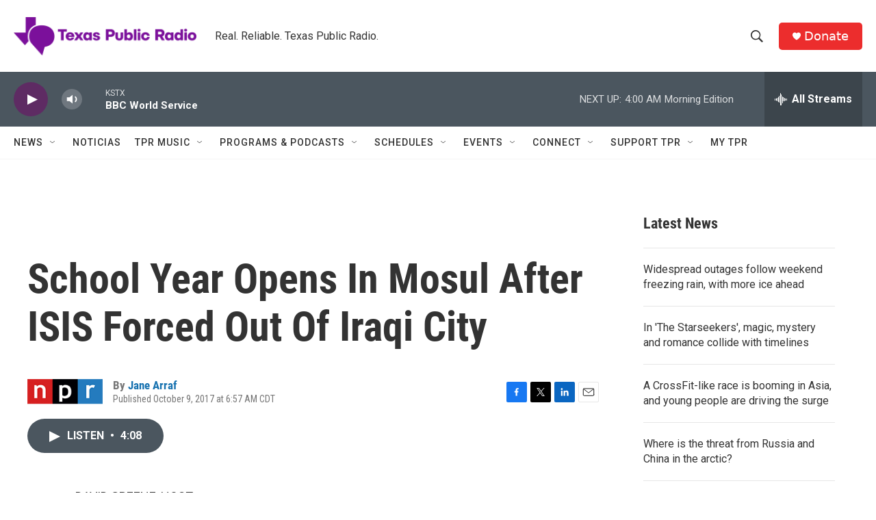

--- FILE ---
content_type: text/html; charset=utf-8
request_url: https://www.google.com/recaptcha/api2/aframe
body_size: 268
content:
<!DOCTYPE HTML><html><head><meta http-equiv="content-type" content="text/html; charset=UTF-8"></head><body><script nonce="Jm4loJpdlxxXbYfAk3jx-Q">/** Anti-fraud and anti-abuse applications only. See google.com/recaptcha */ try{var clients={'sodar':'https://pagead2.googlesyndication.com/pagead/sodar?'};window.addEventListener("message",function(a){try{if(a.source===window.parent){var b=JSON.parse(a.data);var c=clients[b['id']];if(c){var d=document.createElement('img');d.src=c+b['params']+'&rc='+(localStorage.getItem("rc::a")?sessionStorage.getItem("rc::b"):"");window.document.body.appendChild(d);sessionStorage.setItem("rc::e",parseInt(sessionStorage.getItem("rc::e")||0)+1);localStorage.setItem("rc::h",'1769413280367');}}}catch(b){}});window.parent.postMessage("_grecaptcha_ready", "*");}catch(b){}</script></body></html>